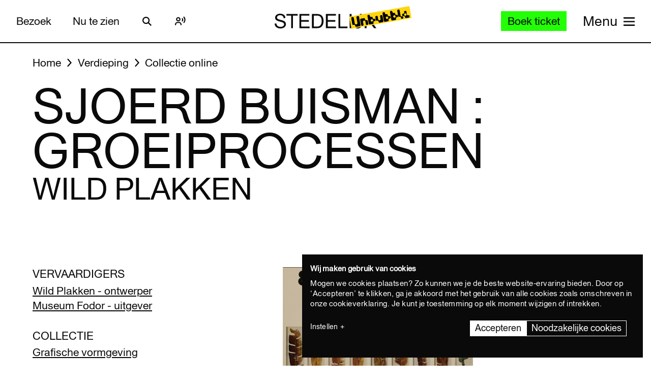

--- FILE ---
content_type: text/html; charset=UTF-8
request_url: https://www.stedelijk.nl/nl/collectie/33694-wild-plakken-sjoerd-buisman-:-groeiprocessen?page=6
body_size: 13129
content:
<!doctype html>
<html class="no-js" lang="nl"
        >
    <head>
        <meta charset="utf-8">

        <link rel="preload" href="https://www.stedelijk.nl/themes/stedelijk/assets/dist/fonts/union_regular.woff2" as="font" type="font/woff2" crossorigin>
        <link rel="preload" href="https://www.stedelijk.nl/themes/stedelijk/assets/dist/fonts/union_regular_italic.woff2" as="font" type="font/woff2" crossorigin>
        <link rel="preload" href="https://www.stedelijk.nl/themes/stedelijk/assets/dist/fonts/union_sma_ribbon.woff2" as="font" type="font/woff2" crossorigin>
        <link rel="preload" href="https://www.stedelijk.nl/themes/stedelijk/assets/dist/fonts/union_sma_ribbon_wb.woff2" as="font" type="font/woff2" crossorigin>

        <link rel="preload" href="https://www.stedelijk.nl/themes/stedelijk/assets/dist/scripts/main-f3d429f9da.js" as="script">

        <link rel="preconnect" href="https://consent.cookiebot.com">
                <link rel="preconnect" href="https://www.googletagmanager.com">
        <link rel="preconnect" href="https://www.google-analytics.com">
        
        <!--
         _________   ________   ________   _______-+-
        /\* ______\ /\* ____ \ /\* ____ \ /\* ____ \
        \ \ \_____/ \ \ \__/\ \\ \ \__/\ \\ \ \__/\ \
         \ \ \   ____\ \ \_\_\ \\ \ \_\_\ \\ \ \_\_\ \
          \ \ \ /\__ \\ \  __  _\\ \  __  _\\ \  __  _\
           \ \ \_/_/\ \\ \ \/\ \/_\ \ \/\ \/_\ \ \/\ \/_
            \ \________\\ \_\ \___\\ \_\ \___\\ \_\ \___\
             \/________/ \/_/\/___/ \/_/\/___/ \/_/\/___/

               By GRRR.nl
        -->

        <meta http-equiv="cleartype" content="on">
        <meta name="viewport" content="width=device-width, initial-scale=1">
        <meta name="author" content="Grrr.nl">
        <meta name="google-site-verification" content="mmlkq1oTmwqhCQBk4fCyIdYu5uEQ--hDYl8dvPeYDLk">
        <meta name="facebook-domain-verification" content="xmfnzy6n8sik1tmucm1iem3muhe96a">

         <title>Sjoerd Buisman : groeiprocessen - Wild Plakken </title>
<meta  name="title" content="Sjoerd Buisman : groeiprocessen - Wild Plakken" />
<meta name="robots" content="all">
<meta  property="og:title" content="Sjoerd Buisman : groeiprocessen - Wild Plakken" />
<meta  property="og:url" content="https://www.stedelijk.nl/nl/collectie/33694-wild-plakken-sjoerd-buisman-:-groeiprocessen" />
        <link rel="canonical" href="https://www.stedelijk.nl/nl/collectie/33694-wild-plakken-sjoerd-buisman-:-groeiprocessen" />
        <link rel="alternate" hreflang="nl" href="https://www.stedelijk.nl/nl/collectie/33694-wild-plakken-sjoerd-buisman-:-groeiprocessen"  >
    <link rel="alternate" hreflang="en" href="https://www.stedelijk.nl/en/collection/33694-wild-plakken-sjoerd-buisman-:-groeiprocessen"  >

        <link href="https://www.stedelijk.nl/themes/stedelijk/assets/dist/styles/base-f8cb2a583b.css" rel="stylesheet">
        <link href="https://www.stedelijk.nl/themes/stedelijk/assets/dist/styles/print-558989fd20.css" rel="stylesheet" media="print">

        
        <script>
                        !function(e,t,n,r){var o=[],s={_version:"3.11.8",_config:{classPrefix:"",enableClasses:!0,enableJSClass:!0,usePrefixes:!0},_q:[],on:function(e,t){var n=this;setTimeout((function(){t(n[e])}),0)},addTest:function(e,t,n){o.push({name:e,fn:t,options:n})},addAsyncTest:function(e){o.push({name:null,fn:e})}},i=function(){};i.prototype=s,i=new i;var a=[];function l(e,t){return typeof e===t}var u,f,c=n.documentElement,p="svg"===c.nodeName.toLowerCase();function d(e){var t=c.className,n=i._config.classPrefix||"";if(p&&(t=t.baseVal),i._config.enableJSClass){var r=new RegExp("(^|\\s)"+n+"no-js(\\s|$)");t=t.replace(r,"$1"+n+"js$2")}i._config.enableClasses&&(e.length>0&&(t+=" "+n+e.join(" "+n)),p?c.className.baseVal=t:c.className=t)}function m(e,t){if("object"==typeof e)for(var n in e)u(e,n)&&m(n,e[n]);else{var r=(e=e.toLowerCase()).split("."),o=i[r[0]];if(2===r.length&&(o=o[r[1]]),void 0!==o)return i;t="function"==typeof t?t():t,1===r.length?i[r[0]]=t:(!i[r[0]]||i[r[0]]instanceof Boolean||(i[r[0]]=new Boolean(i[r[0]])),i[r[0]][r[1]]=t),d([(t&&!1!==t?"":"no-")+r.join("-")]),i._trigger(e,t)}return i}u=l(f={}.hasOwnProperty,"undefined")||l(f.call,"undefined")?function(e,t){return t in e&&l(e.constructor.prototype[t],"undefined")}:function(e,t){return f.call(e,t)},s._l={},s.on=function(e,t){this._l[e]||(this._l[e]=[]),this._l[e].push(t),i.hasOwnProperty(e)&&setTimeout((function(){i._trigger(e,i[e])}),0)},s._trigger=function(e,t){if(this._l[e]){var n=this._l[e];setTimeout((function(){var e;for(e=0;e<n.length;e++)(0,n[e])(t)}),0),delete this._l[e]}},i._q.push((function(){s.addTest=m})),i.addTest("picture","HTMLPictureElement"in t),i.addTest("svg",!!n.createElementNS&&!!n.createElementNS("http://www.w3.org/2000/svg","svg").createSVGRect);var v="Moz O ms Webkit",h=s._config.usePrefixes?v.split(" "):[];function g(){return"function"!=typeof n.createElement?n.createElement(arguments[0]):p?n.createElementNS.call(n,"http://www.w3.org/2000/svg",arguments[0]):n.createElement.apply(n,arguments)}s._cssomPrefixes=h;var y={elem:g("modernizr")};i._q.push((function(){delete y.elem}));var w={style:y.elem.style};function C(e,t,r,o){var s,i,a,l,u="modernizr",f=g("div"),d=function(){var e=n.body;return e||((e=g(p?"svg":"body")).fake=!0),e}();if(parseInt(r,10))for(;r--;)(a=g("div")).id=o?o[r]:u+(r+1),f.appendChild(a);return(s=g("style")).type="text/css",s.id="s"+u,(d.fake?d:f).appendChild(s),d.appendChild(f),s.styleSheet?s.styleSheet.cssText=e:s.appendChild(n.createTextNode(e)),f.id=u,d.fake&&(d.style.background="",d.style.overflow="hidden",l=c.style.overflow,c.style.overflow="hidden",c.appendChild(d)),i=t(f,e),d.fake&&d.parentNode?(d.parentNode.removeChild(d),c.style.overflow=l,c.offsetHeight):f.parentNode.removeChild(f),!!i}function S(e){return e.replace(/([A-Z])/g,(function(e,t){return"-"+t.toLowerCase()})).replace(/^ms-/,"-ms-")}function _(e,n){var o=e.length;if("CSS"in t&&"supports"in t.CSS){for(;o--;)if(t.CSS.supports(S(e[o]),n))return!0;return!1}if("CSSSupportsRule"in t){for(var s=[];o--;)s.push("("+S(e[o])+":"+n+")");return C("@supports ("+(s=s.join(" or "))+") { #modernizr { position: absolute; } }",(function(e){return"absolute"===function(e,n,r){var o;if("getComputedStyle"in t){o=getComputedStyle.call(t,e,n);var s=t.console;null!==o?r&&(o=o.getPropertyValue(r)):s&&s[s.error?"error":"log"].call(s,"getComputedStyle returning null, its possible modernizr test results are inaccurate")}else o=!n&&e.currentStyle&&e.currentStyle[r];return o}(e,null,"position")}))}return r}i._q.unshift((function(){delete w.style}));var x=s._config.usePrefixes?v.toLowerCase().split(" "):[];function T(e,t){return function(){return e.apply(t,arguments)}}function b(e,t,n,o,s){var i=e.charAt(0).toUpperCase()+e.slice(1),a=(e+" "+h.join(i+" ")+i).split(" ");return l(t,"string")||l(t,"undefined")?function(e,t,n,o){if(o=!l(o,"undefined")&&o,!l(n,"undefined")){var s=_(e,n);if(!l(s,"undefined"))return s}for(var i,a,u,f,c,p=["modernizr","tspan","samp"];!w.style&&p.length;)i=!0,w.modElem=g(p.shift()),w.style=w.modElem.style;function d(){i&&(delete w.style,delete w.modElem)}for(u=e.length,a=0;a<u;a++)if(f=e[a],c=w.style[f],~(""+f).indexOf("-")&&(f=f.replace(/([a-z])-([a-z])/g,(function(e,t,n){return t+n.toUpperCase()})).replace(/^-/,"")),w.style[f]!==r){if(o||l(n,"undefined"))return d(),"pfx"!==t||f;try{w.style[f]=n}catch(e){}if(w.style[f]!==c)return d(),"pfx"!==t||f}return d(),!1}(a,t,o,s):function(e,t,n){var r;for(var o in e)if(e[o]in t)return!1===n?e[o]:l(r=t[e[o]],"function")?T(r,n||t):r;return!1}(a=(e+" "+x.join(i+" ")+i).split(" "),t,n)}function P(e,t,n){return b(e,r,r,t,n)}s._domPrefixes=x,s.testAllProps=b,s.testAllProps=P,i.addTest("flexbox",P("flexBasis","1px",!0)),i.addTest("cssanimations",P("animationName","a",!0)),i.addTest("csspointerevents",(function(){var e=g("a").style;return e.cssText="pointer-events:auto","auto"===e.pointerEvents}));var E="CSS"in t&&"supports"in t.CSS,N="supportsCSS"in t;i.addTest("supports",E||N),i.addTest("csstransforms3d",(function(){return!!P("perspective","1px",!0)})),function(){var e,t,n,r,s,u;for(var f in o)if(o.hasOwnProperty(f)){if(e=[],(t=o[f]).name&&(e.push(t.name.toLowerCase()),t.options&&t.options.aliases&&t.options.aliases.length))for(n=0;n<t.options.aliases.length;n++)e.push(t.options.aliases[n].toLowerCase());for(r=l(t.fn,"function")?t.fn():t.fn,s=0;s<e.length;s++)1===(u=e[s].split(".")).length?i[u[0]]=r:(i[u[0]]&&(!i[u[0]]||i[u[0]]instanceof Boolean)||(i[u[0]]=new Boolean(i[u[0]])),i[u[0]][u[1]]=r),a.push((r?"":"no-")+u.join("-"))}}(),d(a),delete s.addTest,delete s.addAsyncTest;for(var j=0;j<i._q.length;j++)i._q[j]();e.Modernizr=i}(window,window,document);

                        Modernizr.addTest('toucheventsfixed', function() {
                if (('ontouchstart' in window) || window.DocumentTouch && document instanceof DocumentTouch) {
                    return true;
                }
            });

                        !function(e){var t=function(t,o,n){"use strict";var r,a=e.document.getElementsByTagName("script")[0],c=e.document.createElement("script");return"boolean"==typeof o&&(r=n,n=o,o=r),c.src=t,c.async=!n,a.parentNode.insertBefore(c,a),o&&"function"==typeof o&&(c.onload=o),c};"undefined"!=typeof module?module.exports=t:e.loadJS=t}("undefined"!=typeof global?global:this);

                        window.momentMock = window.moment || {};

            var cutsMustard = 'querySelector' in document && 'addEventListener' in window;
            var cutsEdge = 'Symbol' in window && 'WeakMap' in window;
            if (cutsMustard && cutsEdge) {
                loadJS("https://www.stedelijk.nl/themes/stedelijk/assets/dist/scripts/main-f3d429f9da.js");
            } else if (cutsMustard) {
                loadJS("https://www.stedelijk.nl/themes/stedelijk/assets/dist/scripts/vendor/babel-polyfill-1b4f7482eb.js", function() {
                    loadJS("https://www.stedelijk.nl/themes/stedelijk/assets/dist/scripts/main-f3d429f9da.js");
                });
            } else {
                // If the browser does support JS, but does not cut the mustard, put back to .no-js class
                // This is a horrible solution, but Modernizr does not respect the `enableJSClass: false` option...
                var reJS = new RegExp('(^|\\s)js(\\s|$)');
                document.documentElement.className = document.documentElement.className.replace(reJS, '$1no-js$2');
            }

            // Polyfill <picture> when needed
            if (!Modernizr.picture) {
                document.createElement("picture");
                loadJS("https://www.stedelijk.nl/themes/stedelijk/assets/dist/scripts/vendor/picturefill-8794e48372.js");
            }

            // Polyfill svg `use` with external source
            function svgSupportsExternalSource() {
                var newerIEUA = /\bTrident\/[567]\b|\bMSIE (?:9|10)\.0\b/, webkitUA = /\bAppleWebKit\/(\d+)\b/, olderEdgeUA = /\bEdge\/12\.(\d+)\b/;
                return newerIEUA.test(navigator.userAgent) || (navigator.userAgent.match(olderEdgeUA) || [])[1] < 10547 || (navigator.userAgent.match(webkitUA) || [])[1] < 537 ? false : true;
            }

            if (!svgSupportsExternalSource()) {
                loadJS("https://www.stedelijk.nl/themes/stedelijk/assets/dist/scripts/vendor/svg4everybody-9617cbb9ff.js", function() {
                    svg4everybody();
                });
            }

            var SITE_LANGUAGE = 'nl';
        </script>

        <!-- Enviso script & settings -->
        <script src="https://widget.enviso.io/loader.js"></script>
        <script>
            // Load Enviso webcomponents scripts, this needs to be done before webcomponents are rendered. Therefor this needs to be in the head instead of in main.js
            window.enviso.load(["https://widget.enviso.io/build-ts/components/tickets/enviso-ticket-widget-element.js"]);
            window.enviso.load(["https://widget.enviso.io/build-ts/components/common/enviso-style-element.js"]);

            // CURRENTLY UNUSED
            // window.enviso.load(["https://widget.enviso.io/build-ts/components/basket/enviso-basket-flow-element.js"]);

            enviso.settings.apiKey='NTNdsRFs+EyOWAp6rkPxFQ==';
            enviso.settings.salesPointId='201';
            enviso.settings.offerId='13811';
            enviso.settings.testPayment='';
            enviso.settings.donationId='31909';
            enviso.settings.language=SITE_LANGUAGE;
        </script>

                    <script>
    !function(e){var n;if("function"==typeof define&&define.amd&&(define(e),n=!0),"object"==typeof exports&&(module.exports=e(),n=!0),!n){var t=window.Cookies,o=window.Cookies=e();o.noConflict=function(){return window.Cookies=t,o}}}((function(){function e(){for(var e=0,n={};e<arguments.length;e++){var t=arguments[e];for(var o in t)n[o]=t[o]}return n}function n(e){return e.replace(/(%[0-9A-Z]{2})+/g,decodeURIComponent)}return function t(o){function r(){}function i(n,t,i){if("undefined"!=typeof document){"number"==typeof(i=e({path:"/"},r.defaults,i)).expires&&(i.expires=new Date(1*new Date+864e5*i.expires)),i.expires=i.expires?i.expires.toUTCString():"";try{var c=JSON.stringify(t);/^[\{\[]/.test(c)&&(t=c)}catch(e){}t=o.write?o.write(t,n):encodeURIComponent(String(t)).replace(/%(23|24|26|2B|3A|3C|3E|3D|2F|3F|40|5B|5D|5E|60|7B|7D|7C)/g,decodeURIComponent),n=encodeURIComponent(String(n)).replace(/%(23|24|26|2B|5E|60|7C)/g,decodeURIComponent).replace(/[\(\)]/g,escape);var f="";for(var u in i)i[u]&&(f+="; "+u,!0!==i[u]&&(f+="="+i[u].split(";")[0]));return document.cookie=n+"="+t+f}}function c(e,t){if("undefined"!=typeof document){for(var r={},i=document.cookie?document.cookie.split("; "):[],c=0;c<i.length;c++){var f=i[c].split("="),u=f.slice(1).join("=");t||'"'!==u.charAt(0)||(u=u.slice(1,-1));try{var a=n(f[0]);if(u=(o.read||o)(u,a)||n(u),t)try{u=JSON.parse(u)}catch(e){}if(r[a]=u,e===a)break}catch(e){}}return e?r[e]:r}}return r.set=i,r.get=function(e){return c(e,!1)},r.getJSON=function(e){return c(e,!0)},r.remove=function(n,t){i(n,"",e(t,{expires:-1}))},r.defaults={},r.withConverter=t,r}((function(){}))}));
</script>

<style>
    html {
        transition: opacity 0.15s;
    }
    .async-hide {
        opacity: 0 !important;
        transition-duration: 0s !important;
    }
</style>
<script>
    // Set anti-flicker timeout.
    var timeout = 500;

    // Get Cookiebot cookie, and see if `statistics` is given consent.
    var consentCookie = Cookies.get('CookieConsent') || '';
    var consentPreferences = consentCookie.substring(1, consentCookie.length - 1).split(',');
    var statisticsAllowed = consentPreferences.some(function(entry) {
        var keyVal = entry.split(':');
        return keyVal[0] === 'statistics' && keyVal[1] === 'true';
    });

    // Show anti-flicker script.
    if (statisticsAllowed) {
        (function(a,s,y,n,c,h,i,d,e){s.className+=' '+y;h.start=1*new Date;
        h.end=i=function(){s.className=s.className.replace(RegExp(' ?'+y),'')};
        (a[n]=a[n]||[]).hide=h;setTimeout(function(){i();h.end=null},c);h.timeout=c;
        })(window,document.documentElement,'async-hide','dataLayer',timeout,
        {'GTM-T3CQBGB':true});
    }
</script>        
        <!-- ReadSpeaker -->
        <script src="//cdn1.readspeaker.com/script/12485/webReader/webReader.js?pids=wr" type="text/javascript" id="rs_req_Init"></script>
    </head>
    <body
        class=" 
        "
        data-enhancer="trackButtons"

                >
        
                    <!-- Prefill dataLayer -->
<script>
    window.dataLayer = window.dataLayer || [];
    </script>
<!-- Google Tag Manager -->
<noscript>
    <iframe src="https://www.googletagmanager.com/ns.html?id=GTM-P923Z6C" height="0" width="0" style="display:none;visibility:hidden"></iframe>
</noscript>
<script>
    (function(w,d,s,l,i){w[l]=w[l]||[];w[l].push({'gtm.start':new Date().getTime(),event:'gtm.js'});var f=d.getElementsByTagName(s)[0],j=d.createElement(s),dl=l!='dataLayer'?'&l='+l:'';j.async=true;j.src='https://www.googletagmanager.com/gtm.js?id='+i+dl;f.parentNode.insertBefore(j,f);})(window,document,'script','dataLayer','GTM-P923Z6C');
</script>
<!-- End Google Tag Manager -->                            <header class="site-header" role="banner">
    <div class="site-header__inner">
            
    <a
        href="#content"
        class="button button--secondary skiplink "
                ><!--
        --><span>Ga direct naar de inhoud</span><!--
        --></a>
            
    <a
        href="#languages"
        class="button button--secondary skiplink "
                ><!--
        --><span>Ga direct naar de taalinstellingen</span><!--
        --></a>
            
    <a
        href="#menu"
        class="button button--secondary skiplink "
                ><!--
        --><span>Ga direct naar het menu</span><!--
        --></a>

        <div class="site-header__navigation">
                            <div class="site-header__navigation-section">
                    <ul class="header-menu">
            <li>
                
    <a
        href="/nl/bezoeken"
        class="button button header-menu__link "
                ><!--
        --><span>Bezoek</span><!--
        --></a>
        </li>
            <li>
                
    <a
        href="/nl/nu-te-zien"
        class="button button header-menu__link "
                ><!--
        --><span>Nu te zien</span><!--
        --></a>
        </li>
    </ul>

                    <a href="#search-overlay" class="site-header__icon-link">
                        <span class="sr-only">Zoeken</span>
                        <svg  role="presentation" aria-hidden="true" focusable="false"> <use xlink:href="https://www.stedelijk.nl/themes/stedelijk/assets/dist/images/icons-b53566d411.svg#icon--search"></use> </svg>
                    </a>

                    <div class="site-header__icon-link">
                        <div class="readspeaker">
    <button 
        class="readspeaker__toggle" 
        data-handler="accessibleCollapser"
        data-target-class="readspeaker__button-container--is-expanded"
        data-target=".js-readspeaker-button-container"
        aria-expanded="false"
        type="button"
    >
        <svg  role="presentation" aria-hidden="true" focusable="false"> <use xlink:href="https://www.stedelijk.nl/themes/stedelijk/assets/dist/images/icons-b53566d411.svg#readspeaker-icon"></use> </svg>
        <span class="sr-only">ReadSpeaker</span>
    </button>
    <div class="readspeaker__button-container js-readspeaker-button-container">
        
<div class="readspeaker-button">
    <div id="readspeaker_button1" class="rs_skip rsbtn rs_preserve">
        <a rel="nofollow" class="rsbtn_play" accesskey="L" title="Laat de tekst voorlezen met ReadSpeaker webReader" href="//app-eu.readspeaker.com/cgi-bin/rsent?customerid=12485&amp;lang=nl_nl&amp;readid=main&amp;url=https%3A%2F%2Fwww.stedelijk.nl%2Fnl%2Fcollectie%2F33694-wild-plakken-sjoerd-buisman-%3A-groeiprocessen">
            <span class="rsbtn_left rsimg rspart"><span class="rsbtn_text"><span>Lees voor</span></span></span>
            <span class="rsbtn_right rsimg rsplay rspart"></span>
        </a>
    </div>
</div>    </div>
</div>                    </div> 

                                        
                    
                                        
                </div>
            
            <div class="site-header__nav-logo-container" data-show-logo="">
                <a href="/nl" class="site-header__home-link">
                    <svg class="site-header__stedelijk-header-logo" role="presentation" aria-hidden="true" focusable="false"> <use xlink:href="https://www.stedelijk.nl/themes/stedelijk/assets/dist/images/icons-b53566d411.svg#stedelijk-brand-title"></use> </svg>
                </a>
                <a href="#unbubble" class="site-header__nav-unbubble-overlay-button">
                    <span class="site-header__nav-unbubble-banner">
                        <svg class="site-header__unbubble-campaign-title" role="presentation" aria-hidden="true" focusable="false"> <use xlink:href="https://www.stedelijk.nl/themes/stedelijk/assets/dist/images/icons-b53566d411.svg#stedelijk-unbubble-campaign-title"></use> </svg>
                    </span>
                </a>
            </div>

                            <div class="site-header__navigation-section">
                                            <div class="ticket-button-container js-ticket-button">
                                                        
    <a
        href="https://www.stedelijk.nl/nl/tickets"
        class="button button--primary button--small ticket-button  "
                data-handler="gtmEventHandler" data-ignore-general-button-tracking="1" data-event-type="event" data-event-cat="Header Ticket Button" data-event-action="Boek ticket (from https://www.stedelijk.nl/nl/collectie/33694-wild-plakken-sjoerd-buisman-:-groeiprocessen)" data-event-label="https://www.stedelijk.nl/nl/tickets"><!--
        --><span>Boek ticket</span><!--
        --></a>
                        </div>
                    
                                        <a href="#menu" class="site-header__nav-button " aria-label="Site navigation menu">
                        <span class="site-header__nav-label"> Menu</span>
                        <span class="site-header__nav-icon" aria-hidden="true">
                            <svg  role="presentation" aria-hidden="true" focusable="false"> <use xlink:href="https://www.stedelijk.nl/themes/stedelijk/assets/dist/images/icons-b53566d411.svg#menu-icon"></use> </svg>
                        </span>
                    </a>
                </div>
                    </div>
    </div>

        <div
    class="overlay overlay--image overlay--with-scroll" id="unbubble"
    data-enhancer="unbubbleOverlay,overlay"
    data-active-hash="#unbubble"
    data-return-hash="#content">
    <a
        href="#content"
        class="overlay__close"
        aria-label="Sluit overlay">
        <svg  role="presentation" aria-hidden="true" focusable="false"> <use xlink:href="https://www.stedelijk.nl/themes/stedelijk/assets/dist/images/icons-b53566d411.svg#close"></use> </svg>
    </a>
    <div class="unbubble-overlay__content">
        <div class="grid">
            <div class="grid__item--12">
                <figure class="unbubble-overlay__video-wrapper">
                                        <div class="video-embed video-embed--full-width">
    <div class="video-embed__cookie-consent cookieconsent-optout-marketing">
        <div class="video-embed__cookie-consent-inner">
            <p><button class="button button--link button--inverted" data-handler="cookiebotRenew">Accepteer marketing cookies</button> om deze video te bekijken.</p>
        </div>
    </div>

            <a
            class="video-embed__link js-video-embed"
            href="https://player.vimeo.com/video/932403722"
            aria-label="Speel de video af"
            data-video-id="932403722"
            data-video-url="https://player.vimeo.com/video/932403722"
            data-video-type="vimeo"
            data-handler="playVideo">
            <div class="video-embed__object" >
                <span class="video-embed__button">
                    <svg  role="presentation" aria-hidden="true" focusable="false"> <use xlink:href="https://www.stedelijk.nl/themes/stedelijk/assets/dist/images/icons-b53566d411.svg#play"></use> </svg>
                </span>
                                        

    
            <img
                src="https://s3-eu-west-1.amazonaws.com/production-static-stedelijk/images/grrr/scaled/1024/homepage-thumbnail-nobutton-1.png"
        srcset="
                        https://s3-eu-west-1.amazonaws.com/production-static-stedelijk/images/grrr/scaled/x-small/homepage-thumbnail-nobutton-1.png 1w,                        https://s3-eu-west-1.amazonaws.com/production-static-stedelijk/images/grrr/scaled/320/homepage-thumbnail-nobutton-1.png 300w,                        https://s3-eu-west-1.amazonaws.com/production-static-stedelijk/images/grrr/scaled/768/homepage-thumbnail-nobutton-1.png 700w,                        https://s3-eu-west-1.amazonaws.com/production-static-stedelijk/images/grrr/scaled/1024/homepage-thumbnail-nobutton-1.png 1000w,                        https://s3-eu-west-1.amazonaws.com/production-static-stedelijk/images/grrr/scaled/1440/homepage-thumbnail-nobutton-1.png 1280w            "
                alt=""
        class="image
            image
            video-embed__thumb
            "
            >
    
                            </div>
        </a>
    </div>                    <figcaption class="unbubble-overlay__video-caption">
                        Stedelijk Museum Amsterdam unbubble
                    </figcaption>
                </figure>
            </div>
        </div>
            
    <a
        href="/nl/unbubble"
        class="button button--secondary unbubble-overlay__call-to-action "
                ><!--
        --><span>Meer over unbubble</span><!--
        --></a>
    </div>
    <a href="#content" class="overlay__background" aria-label="Sluit overlay"></a>
</div></header>        
        <div
            class="wrapper "
            id="content">

            <main role="main" id="main">
                                                






<nav
    class="breadcrumbs grid grid--no-vpadding"
    aria-label="Kruimelpad">
    <div class="grid__item--12">
        <ol class="breadcrumbs__list">
                        <li class="breadcrumbs__item">
                <a href="/nl" class="breadcrumbs__link"><span>Home</span></a>
            </li>
                        <li class="breadcrumbs__item">
                <a href="/nl/verdieping" class="breadcrumbs__link"><span>Verdieping</span></a>
            </li>
                        <li class="breadcrumbs__item">
                <a href="/nl/verdieping/collectie-online" class="breadcrumbs__link"><span>Collectie online</span></a>
            </li>
                    </ol>
    </div>
</nav>

<header
    role="banner"
    class="page-header
    page-header--with-title
    "
    style=""
    >
    <div class="grid 
                    ">
        <div class="grid__item--12">
            
            <h1 class="page-header__title ">
                                    Sjoerd Buisman : groeiprocessen
                            </h1>

                            <h2 class="page-header__subtitle">Wild Plakken</h2>
                    </div>
    </div>
</header>
    <div class="grid">
        <div class="grid__item--5">
                                </div>
    </div>

<div class="two-column-image-text grid">
    <div class="grid__item--5">
                <h3>Vervaardigers</h3>
        <ul class="work__list">
                    <li><a href="https://www.stedelijk.nl/nl/collectie/maker/43030-wild-plakken">
                Wild Plakken - ontwerper             </a></li>
                    <li><a href="https://www.stedelijk.nl/nl/collectie/maker/49900-museum-fodor">
                Museum Fodor - uitgever             </a></li>
                </ul>
        
                
        <h3>Collectie</h3>
        <p>
            <a href="/nl/verdieping/collectie-online?subcollection=Grafische%20Vormgeving">
                Grafische vormgeving
            </a>
        </p>

                <h3>Datum vervaardiging</h3>
        <p>1979-1979</p>
        
                <h3>Bibliotheek</h3>
        <p>
            <a href="http://library.stedelijk.nl/search/detail?fieldname=Field_Priref&database=fullCatalogue&value=55151" target="_blank" rel="noopener noreferrer">
                Klik hier om 1 aan dit werk gerelateerde documenttitels te zien
            </a>
        </p>
        
                        <h3>Afmetingen</h3>
        <p>24.9 x 20.9cm.</p>
        
        
                <h3>Objectnummer</h3>
        <p>KNA 12392</p>
            </div>

        <figure class="grid__item--7">
              

    
            <img
                src="https://s3-eu-west-1.amazonaws.com/production-static-stedelijk/images/adlib/grafische-vormgeving/kna-12392.jpg"

                alt=""
        class="image
            image--large
            
                            image--noscale
            "
            >
    
            </figure>
    </div>


<aside class="info-block"
    style="">
    <div class="grid
    ">
        <div class="grid__item--12">
            <div class="info-block__article">
                <h3>Meer informatie?</h3><p>Vragen of opmerkingen? Mail naar info@stedelijk.nl of kom langs in de bibliotheek van het Stedelijk Museum.</p><a class="button button--secondary" href=mailto:info@stedelijk.nl>Stuur mail</a>
            </div>
        </div>
    </div>
</aside>

<div class="grid">
    <div class="grid__item--5">
        
        <p>
            <a href="/nl/auteursrechten">
                Lees informatie over de auteursrechten van dit kunstwerk
            </a>
        </p>
    </div>
</div>
    <div class="bar-group">
        <h2 class="bar-group__title">Meer werk van deze maker</h2>
        <ul>
                <li>
            <a
    href="https://www.stedelijk.nl/nl/collectie/33860-wild-plakken-fodor-tweemaandelijks-tijdschrift-voor-beeldende-kunst-in-amsterdam-3e-jaargang-nummer-11-december-1984."
    class="bar bar--medium"
    aria-label="FODOR tweemaandelijks tijdschrift voor beeldende kunst in Amsterdam  3e jaargang nummer 11 - december 1984."
    data-enhancer="bar">
    <article class="bar__inner js-bar-inner">
        <div>
                                    <header class="bar__header">
                <h3 class="bar__title">
                                            

    
            <img
                src="https://s3-eu-west-1.amazonaws.com/production-static-stedelijk/images/adlib/grafische-vormgeving/scaled/x-small/kna-12517.jpg"

                alt=""
        class="image
            image
            bar__image
            "
            role="presentation">
    
                                        <span class="bar__title-part">
                        FODOR tweemaandelijks tijdschrift voor beeldende kunst in Amsterdam  3e jaargang nummer 11 - december 1984.
                    </span>
                    <span aria-hidden="true" class="bar__arrow"></span>
                                        <span class="bar__title-part">Wild Plakken</span>
                                    </h3>
            </header>
            <footer class="bar__footer">
                                <h4>Grafische vormgeving</h4>
                                                <p>1984</p>
                            </footer>
        </div>
    </article>
    <div class="bar__hotspot js-bar-hotspot" data-type="left"></div>
    <div class="bar__hotspot js-bar-hotspot" data-type="right"></div>
</a>        </li>
                <li>
            <a
    href="https://www.stedelijk.nl/nl/collectie/33864-wild-plakken-fodor-tweemaandelijks-tijdschrift-voor-beeldende-kunst-in-amsterdam-4e-jaargang-nummer-1-januarifebruari-1985"
    class="bar bar--medium"
    aria-label="FODOR tweemaandelijks tijdschrift voor beeldende kunst in Amsterdam  4e jaargang nummer 1 - januari/februari 1985"
    data-enhancer="bar">
    <article class="bar__inner js-bar-inner">
        <div>
                                    <header class="bar__header">
                <h3 class="bar__title">
                                            

    
            <img
                src="https://s3-eu-west-1.amazonaws.com/production-static-stedelijk/images/adlib/grafische-vormgeving/scaled/x-small/kna-12518.jpg"

                alt=""
        class="image
            image
            bar__image
            "
            role="presentation">
    
                                        <span class="bar__title-part">
                        FODOR tweemaandelijks tijdschrift voor beeldende kunst in Amsterdam  4e jaargang nummer 1 - januari/februari 1985
                    </span>
                    <span aria-hidden="true" class="bar__arrow"></span>
                                        <span class="bar__title-part">Wild Plakken</span>
                                    </h3>
            </header>
            <footer class="bar__footer">
                                <h4>Grafische vormgeving</h4>
                                                <p>1985</p>
                            </footer>
        </div>
    </article>
    <div class="bar__hotspot js-bar-hotspot" data-type="left"></div>
    <div class="bar__hotspot js-bar-hotspot" data-type="right"></div>
</a>        </li>
                <li>
            <a
    href="https://www.stedelijk.nl/nl/collectie/33867-wild-plakken-fodor-tweemaandelijks-tijdschrift-voor-beeldende-kunst-in-amsterdam-4e-jaargang-nummer-2-maartapril-1985"
    class="bar bar--medium"
    aria-label="FODOR tweemaandelijks tijdschrift voor beeldende kunst in Amsterdam  4e jaargang nummer 2 - maart/april 1985"
    data-enhancer="bar">
    <article class="bar__inner js-bar-inner">
        <div>
                                    <header class="bar__header">
                <h3 class="bar__title">
                                            

    
            <img
                src="https://s3-eu-west-1.amazonaws.com/production-static-stedelijk/images/adlib/grafische-vormgeving/scaled/x-small/kna-12519.jpg"

                alt=""
        class="image
            image
            bar__image
            "
            role="presentation">
    
                                        <span class="bar__title-part">
                        FODOR tweemaandelijks tijdschrift voor beeldende kunst in Amsterdam  4e jaargang nummer 2 - maart/april 1985
                    </span>
                    <span aria-hidden="true" class="bar__arrow"></span>
                                        <span class="bar__title-part">Wild Plakken</span>
                                    </h3>
            </header>
            <footer class="bar__footer">
                                <h4>Grafische vormgeving</h4>
                                                <p>1985</p>
                            </footer>
        </div>
    </article>
    <div class="bar__hotspot js-bar-hotspot" data-type="left"></div>
    <div class="bar__hotspot js-bar-hotspot" data-type="right"></div>
</a>        </li>
                <li>
            <a
    href="https://www.stedelijk.nl/nl/collectie/33868-wild-plakken-fodor-tweemaandelijks-tijdschrift-voor-beeldende-kunst-in-amsterdam-4e-jaargang-nummer-3-meijuni-1985."
    class="bar bar--medium"
    aria-label="FODOR tweemaandelijks tijdschrift voor beeldende kunst in Amsterdam  4e jaargang nummer 3 - mei/juni 1985."
    data-enhancer="bar">
    <article class="bar__inner js-bar-inner">
        <div>
                                    <header class="bar__header">
                <h3 class="bar__title">
                                            

    
            <img
                src="https://s3-eu-west-1.amazonaws.com/production-static-stedelijk/images/adlib/grafische-vormgeving/scaled/x-small/kna-12520.jpg"

                alt=""
        class="image
            image
            bar__image
            "
            role="presentation">
    
                                        <span class="bar__title-part">
                        FODOR tweemaandelijks tijdschrift voor beeldende kunst in Amsterdam  4e jaargang nummer 3 - mei/juni 1985.
                    </span>
                    <span aria-hidden="true" class="bar__arrow"></span>
                                        <span class="bar__title-part">Wild Plakken</span>
                                    </h3>
            </header>
            <footer class="bar__footer">
                                <h4>Grafische vormgeving</h4>
                                                <p>1985</p>
                            </footer>
        </div>
    </article>
    <div class="bar__hotspot js-bar-hotspot" data-type="left"></div>
    <div class="bar__hotspot js-bar-hotspot" data-type="right"></div>
</a>        </li>
                <li>
            <a
    href="https://www.stedelijk.nl/nl/collectie/33870-wild-plakken-fodor-tweemaandelijks-tijdschrift-voor-beeldende-kunst-in-amsterdam-4e-jaargang-nummer-4-juliaugustus-1985"
    class="bar bar--medium"
    aria-label="FODOR tweemaandelijks tijdschrift voor beeldende kunst in Amsterdam  4e jaargang nummer 4 - juli/augustus 1985"
    data-enhancer="bar">
    <article class="bar__inner js-bar-inner">
        <div>
                                    <header class="bar__header">
                <h3 class="bar__title">
                                            

    
            <img
                src="https://s3-eu-west-1.amazonaws.com/production-static-stedelijk/images/adlib/grafische-vormgeving/scaled/x-small/kna-12522.jpg"

                alt=""
        class="image
            image
            bar__image
            "
            role="presentation">
    
                                        <span class="bar__title-part">
                        FODOR tweemaandelijks tijdschrift voor beeldende kunst in Amsterdam  4e jaargang nummer 4 - juli/augustus 1985
                    </span>
                    <span aria-hidden="true" class="bar__arrow"></span>
                                        <span class="bar__title-part">Wild Plakken</span>
                                    </h3>
            </header>
            <footer class="bar__footer">
                                <h4>Grafische vormgeving</h4>
                                                <p>1985</p>
                            </footer>
        </div>
    </article>
    <div class="bar__hotspot js-bar-hotspot" data-type="left"></div>
    <div class="bar__hotspot js-bar-hotspot" data-type="right"></div>
</a>        </li>
                <li>
            <a
    href="https://www.stedelijk.nl/nl/collectie/33872-wild-plakken-fodor-tweemaandelijks-tijdschrift-voor-beeldende-kunst-in-amsterdam-4e-jaargang-nummer-5-septemberoktober-1985."
    class="bar bar--medium"
    aria-label="FODOR tweemaandelijks tijdschrift voor beeldende kunst in Amsterdam  4e jaargang nummer 5 - september/oktober 1985."
    data-enhancer="bar">
    <article class="bar__inner js-bar-inner">
        <div>
                                    <header class="bar__header">
                <h3 class="bar__title">
                                            

    
            <img
                src="https://s3-eu-west-1.amazonaws.com/production-static-stedelijk/images/adlib/grafische-vormgeving/scaled/x-small/kna-12523.jpg"

                alt=""
        class="image
            image
            bar__image
            "
            role="presentation">
    
                                        <span class="bar__title-part">
                        FODOR tweemaandelijks tijdschrift voor beeldende kunst in Amsterdam  4e jaargang nummer 5 - september/oktober 1985.
                    </span>
                    <span aria-hidden="true" class="bar__arrow"></span>
                                        <span class="bar__title-part">Wild Plakken</span>
                                    </h3>
            </header>
            <footer class="bar__footer">
                                <h4>Grafische vormgeving</h4>
                                                <p>1985</p>
                            </footer>
        </div>
    </article>
    <div class="bar__hotspot js-bar-hotspot" data-type="left"></div>
    <div class="bar__hotspot js-bar-hotspot" data-type="right"></div>
</a>        </li>
                <li>
            <a
    href="https://www.stedelijk.nl/nl/collectie/33873-wild-plakken-fodor-tweemaandelijks-tijdschrift-voor-beeldende-kunst-in-amsterdam-4e-jaargang-nummer-6-novemberdecember-1985."
    class="bar bar--medium"
    aria-label="FODOR tweemaandelijks tijdschrift voor beeldende kunst in Amsterdam  4e jaargang nummer 6 - november/december 1985."
    data-enhancer="bar">
    <article class="bar__inner js-bar-inner">
        <div>
                                    <header class="bar__header">
                <h3 class="bar__title">
                                            

    
            <img
                src="https://s3-eu-west-1.amazonaws.com/production-static-stedelijk/images/adlib/grafische-vormgeving/scaled/x-small/kna-12524.jpg"

                alt=""
        class="image
            image
            bar__image
            "
            role="presentation">
    
                                        <span class="bar__title-part">
                        FODOR tweemaandelijks tijdschrift voor beeldende kunst in Amsterdam  4e jaargang nummer 6 - november/december 1985.
                    </span>
                    <span aria-hidden="true" class="bar__arrow"></span>
                                        <span class="bar__title-part">Wild Plakken</span>
                                    </h3>
            </header>
            <footer class="bar__footer">
                                <h4>Grafische vormgeving</h4>
                                                <p>1985</p>
                            </footer>
        </div>
    </article>
    <div class="bar__hotspot js-bar-hotspot" data-type="left"></div>
    <div class="bar__hotspot js-bar-hotspot" data-type="right"></div>
</a>        </li>
                <li>
            <a
    href="https://www.stedelijk.nl/nl/collectie/33876-wild-plakken-paul-koeleman-fodor-tweemaandelijks-tijdschrift-voor-beeldende-kunst-in-amsterdam-5e-jaargang-nummer-2-maartapril-1986."
    class="bar bar--medium"
    aria-label="FODOR tweemaandelijks tijdschrift voor beeldende kunst in Amsterdam  5e jaargang nummer 2 - maart/april 1986."
    data-enhancer="bar">
    <article class="bar__inner js-bar-inner">
        <div>
                                    <header class="bar__header">
                <h3 class="bar__title">
                                        <span class="bar__title-part">
                        FODOR tweemaandelijks tijdschrift voor beeldende kunst in Amsterdam  5e jaargang nummer 2 - maart/april 1986.
                    </span>
                    <span aria-hidden="true" class="bar__arrow"></span>
                                        <span class="bar__title-part">Wild Plakken</span>
                                    </h3>
            </header>
            <footer class="bar__footer">
                                <h4>Grafische vormgeving</h4>
                                                <p>1986</p>
                            </footer>
        </div>
    </article>
    <div class="bar__hotspot js-bar-hotspot" data-type="left"></div>
    <div class="bar__hotspot js-bar-hotspot" data-type="right"></div>
</a>        </li>
                <li>
            <a
    href="https://www.stedelijk.nl/nl/collectie/33877-wild-plakken-fodor-tweemaandelijks-tijdschrift-voor-beeldende-kunst-in-amsterdam-5e-jaargang-nummer-3-meijuni-1986."
    class="bar bar--medium"
    aria-label="FODOR tweemaandelijks tijdschrift voor beeldende kunst in Amsterdam  5e jaargang nummer 3 - mei/juni 1986."
    data-enhancer="bar">
    <article class="bar__inner js-bar-inner">
        <div>
                                    <header class="bar__header">
                <h3 class="bar__title">
                                            

    
            <img
                src="https://s3-eu-west-1.amazonaws.com/production-static-stedelijk/images/adlib/grafische-vormgeving/scaled/x-small/kna-12528.jpg"

                alt=""
        class="image
            image
            bar__image
            "
            role="presentation">
    
                                        <span class="bar__title-part">
                        FODOR tweemaandelijks tijdschrift voor beeldende kunst in Amsterdam  5e jaargang nummer 3 - mei/juni 1986.
                    </span>
                    <span aria-hidden="true" class="bar__arrow"></span>
                                        <span class="bar__title-part">Wild Plakken</span>
                                    </h3>
            </header>
            <footer class="bar__footer">
                                <h4>Grafische vormgeving</h4>
                                                <p>1986</p>
                            </footer>
        </div>
    </article>
    <div class="bar__hotspot js-bar-hotspot" data-type="left"></div>
    <div class="bar__hotspot js-bar-hotspot" data-type="right"></div>
</a>        </li>
                <li>
            <a
    href="https://www.stedelijk.nl/nl/collectie/33878-wild-plakken-fodor-tweemaandelijks-tijdschrift-voor-beeldende-kunst-in-amsterdam-5e-jaargang-nummer-4-juliaugustus-1986."
    class="bar bar--medium"
    aria-label="FODOR tweemaandelijks tijdschrift voor beeldende kunst in Amsterdam  5e jaargang nummer 4 - juli/augustus 1986."
    data-enhancer="bar">
    <article class="bar__inner js-bar-inner">
        <div>
                                    <header class="bar__header">
                <h3 class="bar__title">
                                            

    
            <img
                src="https://s3-eu-west-1.amazonaws.com/production-static-stedelijk/images/adlib/grafische-vormgeving/scaled/x-small/kna-12529.jpg"

                alt=""
        class="image
            image
            bar__image
            "
            role="presentation">
    
                                        <span class="bar__title-part">
                        FODOR tweemaandelijks tijdschrift voor beeldende kunst in Amsterdam  5e jaargang nummer 4 - juli/augustus 1986.
                    </span>
                    <span aria-hidden="true" class="bar__arrow"></span>
                                        <span class="bar__title-part">Wild Plakken</span>
                                    </h3>
            </header>
            <footer class="bar__footer">
                                <h4>Grafische vormgeving</h4>
                                                <p>1986</p>
                            </footer>
        </div>
    </article>
    <div class="bar__hotspot js-bar-hotspot" data-type="left"></div>
    <div class="bar__hotspot js-bar-hotspot" data-type="right"></div>
</a>        </li>
                <li>
            <a
    href="https://www.stedelijk.nl/nl/collectie/33879-wild-plakken-fodor-tweemaandelijks-tijdschrift-voor-beeldende-kunst-in-amsterdam-5e-jaargang-nummer-5-en-6-septemberdecember-1986."
    class="bar bar--medium"
    aria-label="FODOR tweemaandelijks tijdschrift voor beeldende kunst in Amsterdam  5e jaargang nummer 5 en 6 - september/december 1986."
    data-enhancer="bar">
    <article class="bar__inner js-bar-inner">
        <div>
                                    <header class="bar__header">
                <h3 class="bar__title">
                                            

    
            <img
                src="https://s3-eu-west-1.amazonaws.com/production-static-stedelijk/images/adlib/grafische-vormgeving/scaled/x-small/kna-12530.jpg"

                alt=""
        class="image
            image
            bar__image
            "
            role="presentation">
    
                                        <span class="bar__title-part">
                        FODOR tweemaandelijks tijdschrift voor beeldende kunst in Amsterdam  5e jaargang nummer 5 en 6 - september/december 1986.
                    </span>
                    <span aria-hidden="true" class="bar__arrow"></span>
                                        <span class="bar__title-part">Wild Plakken</span>
                                    </h3>
            </header>
            <footer class="bar__footer">
                                <h4>Grafische vormgeving</h4>
                                                <p>1986</p>
                            </footer>
        </div>
    </article>
    <div class="bar__hotspot js-bar-hotspot" data-type="left"></div>
    <div class="bar__hotspot js-bar-hotspot" data-type="right"></div>
</a>        </li>
                <li>
            <a
    href="https://www.stedelijk.nl/nl/collectie/33880-wild-plakken-fodor-tweemaandelijks-tijdschrift-voor-beeldende-kunst-in-amsterdam-6e-jaargang-nummer-1-januarifebruari-1987"
    class="bar bar--medium"
    aria-label="FODOR tweemaandelijks tijdschrift voor beeldende kunst in Amsterdam  6e jaargang nummer 1 - januari/februari 1987"
    data-enhancer="bar">
    <article class="bar__inner js-bar-inner">
        <div>
                                    <header class="bar__header">
                <h3 class="bar__title">
                                            

    
            <img
                src="https://s3-eu-west-1.amazonaws.com/production-static-stedelijk/images/adlib/grafische-vormgeving/scaled/x-small/kna-12531.jpg"

                alt=""
        class="image
            image
            bar__image
            "
            role="presentation">
    
                                        <span class="bar__title-part">
                        FODOR tweemaandelijks tijdschrift voor beeldende kunst in Amsterdam  6e jaargang nummer 1 - januari/februari 1987
                    </span>
                    <span aria-hidden="true" class="bar__arrow"></span>
                                        <span class="bar__title-part">Wild Plakken</span>
                                    </h3>
            </header>
            <footer class="bar__footer">
                                <h4>Grafische vormgeving</h4>
                                                <p>1987</p>
                            </footer>
        </div>
    </article>
    <div class="bar__hotspot js-bar-hotspot" data-type="left"></div>
    <div class="bar__hotspot js-bar-hotspot" data-type="right"></div>
</a>        </li>
                <li>
            <a
    href="https://www.stedelijk.nl/nl/collectie/33882-wild-plakken-fodor-tweemaandelijks-tijdschrift-voor-beeldende-kunst-in-amsterdam-6e-jaargang-nummer-2-maartapril-1987"
    class="bar bar--medium"
    aria-label="FODOR tweemaandelijks tijdschrift voor beeldende kunst in Amsterdam  6e jaargang nummer 2 - maart/april 1987"
    data-enhancer="bar">
    <article class="bar__inner js-bar-inner">
        <div>
                                    <header class="bar__header">
                <h3 class="bar__title">
                                            

    
            <img
                src="https://s3-eu-west-1.amazonaws.com/production-static-stedelijk/images/adlib/grafische-vormgeving/scaled/x-small/kna-12532.jpg"

                alt=""
        class="image
            image
            bar__image
            "
            role="presentation">
    
                                        <span class="bar__title-part">
                        FODOR tweemaandelijks tijdschrift voor beeldende kunst in Amsterdam  6e jaargang nummer 2 - maart/april 1987
                    </span>
                    <span aria-hidden="true" class="bar__arrow"></span>
                                        <span class="bar__title-part">Wild Plakken</span>
                                    </h3>
            </header>
            <footer class="bar__footer">
                                <h4>Grafische vormgeving</h4>
                                                <p>1987</p>
                            </footer>
        </div>
    </article>
    <div class="bar__hotspot js-bar-hotspot" data-type="left"></div>
    <div class="bar__hotspot js-bar-hotspot" data-type="right"></div>
</a>        </li>
                <li>
            <a
    href="https://www.stedelijk.nl/nl/collectie/33883-wild-plakken-fodor-tweemaandelijks-tijdschrift-voor-beeldende-kunst-in-amsterdam-6e-jaargang-nummer-3-meijuni-1987"
    class="bar bar--medium"
    aria-label="FODOR tweemaandelijks tijdschrift voor beeldende kunst in Amsterdam  6e jaargang nummer 3 - mei/juni 1987"
    data-enhancer="bar">
    <article class="bar__inner js-bar-inner">
        <div>
                                    <header class="bar__header">
                <h3 class="bar__title">
                                            

    
            <img
                src="https://s3-eu-west-1.amazonaws.com/production-static-stedelijk/images/adlib/grafische-vormgeving/scaled/x-small/kna-12533.jpg"

                alt=""
        class="image
            image
            bar__image
            "
            role="presentation">
    
                                        <span class="bar__title-part">
                        FODOR tweemaandelijks tijdschrift voor beeldende kunst in Amsterdam  6e jaargang nummer 3 - mei/juni 1987
                    </span>
                    <span aria-hidden="true" class="bar__arrow"></span>
                                        <span class="bar__title-part">Wild Plakken</span>
                                    </h3>
            </header>
            <footer class="bar__footer">
                                <h4>Grafische vormgeving</h4>
                                                <p>1987</p>
                            </footer>
        </div>
    </article>
    <div class="bar__hotspot js-bar-hotspot" data-type="left"></div>
    <div class="bar__hotspot js-bar-hotspot" data-type="right"></div>
</a>        </li>
                <li>
            <a
    href="https://www.stedelijk.nl/nl/collectie/33884-wild-plakken-fodor-tweemaandelijks-tijdschrift-voor-beeldende-kunst-in-amsterdam-6e-jaargang-nummer-4-juliaugustus-1987"
    class="bar bar--medium"
    aria-label="FODOR tweemaandelijks tijdschrift voor beeldende kunst in Amsterdam  6e jaargang nummer 4 - juli/augustus 1987"
    data-enhancer="bar">
    <article class="bar__inner js-bar-inner">
        <div>
                                    <header class="bar__header">
                <h3 class="bar__title">
                                            

    
            <img
                src="https://s3-eu-west-1.amazonaws.com/production-static-stedelijk/images/adlib/grafische-vormgeving/scaled/x-small/kna-12534.jpg"

                alt=""
        class="image
            image
            bar__image
            "
            role="presentation">
    
                                        <span class="bar__title-part">
                        FODOR tweemaandelijks tijdschrift voor beeldende kunst in Amsterdam  6e jaargang nummer 4 - juli/augustus 1987
                    </span>
                    <span aria-hidden="true" class="bar__arrow"></span>
                                        <span class="bar__title-part">Wild Plakken</span>
                                    </h3>
            </header>
            <footer class="bar__footer">
                                <h4>Grafische vormgeving</h4>
                                                <p>1987</p>
                            </footer>
        </div>
    </article>
    <div class="bar__hotspot js-bar-hotspot" data-type="left"></div>
    <div class="bar__hotspot js-bar-hotspot" data-type="right"></div>
</a>        </li>
                <li>
            <a
    href="https://www.stedelijk.nl/nl/collectie/33885-wild-plakken-fodor-tweemaandelijks-tijdschrift-voor-beeldende-kunst-in-amsterdam-6e-jaargang-nummer-5-septemberoktober-1987"
    class="bar bar--medium"
    aria-label="FODOR tweemaandelijks tijdschrift voor beeldende kunst in Amsterdam  6e jaargang nummer 5 - september/oktober 1987"
    data-enhancer="bar">
    <article class="bar__inner js-bar-inner">
        <div>
                                    <header class="bar__header">
                <h3 class="bar__title">
                                            

    
            <img
                src="https://s3-eu-west-1.amazonaws.com/production-static-stedelijk/images/adlib/grafische-vormgeving/scaled/x-small/kna-12535.jpg"

                alt=""
        class="image
            image
            bar__image
            "
            role="presentation">
    
                                        <span class="bar__title-part">
                        FODOR tweemaandelijks tijdschrift voor beeldende kunst in Amsterdam  6e jaargang nummer 5 - september/oktober 1987
                    </span>
                    <span aria-hidden="true" class="bar__arrow"></span>
                                        <span class="bar__title-part">Wild Plakken</span>
                                    </h3>
            </header>
            <footer class="bar__footer">
                                <h4>Grafische vormgeving</h4>
                                                <p>1987</p>
                            </footer>
        </div>
    </article>
    <div class="bar__hotspot js-bar-hotspot" data-type="left"></div>
    <div class="bar__hotspot js-bar-hotspot" data-type="right"></div>
</a>        </li>
                <li>
            <a
    href="https://www.stedelijk.nl/nl/collectie/33893-wild-plakken-fodor-tweemaandelijks-tijdschrift-voor-beeldende-kunst-in-amsterdam-6e-jaargang-nummer-6-novemberdecember-1987"
    class="bar bar--medium"
    aria-label="FODOR tweemaandelijks tijdschrift voor beeldende kunst in Amsterdam 6e jaargang nummer 6 - november/december 1987"
    data-enhancer="bar">
    <article class="bar__inner js-bar-inner">
        <div>
                                    <header class="bar__header">
                <h3 class="bar__title">
                                            

    
            <img
                src="https://s3-eu-west-1.amazonaws.com/production-static-stedelijk/images/adlib/grafische-vormgeving/scaled/x-small/kna-12536.jpg"

                alt=""
        class="image
            image
            bar__image
            "
            role="presentation">
    
                                        <span class="bar__title-part">
                        FODOR tweemaandelijks tijdschrift voor beeldende kunst in Amsterdam 6e jaargang nummer 6 - november/december 1987
                    </span>
                    <span aria-hidden="true" class="bar__arrow"></span>
                                        <span class="bar__title-part">Wild Plakken</span>
                                    </h3>
            </header>
            <footer class="bar__footer">
                                <h4>Grafische vormgeving</h4>
                                                <p>1987</p>
                            </footer>
        </div>
    </article>
    <div class="bar__hotspot js-bar-hotspot" data-type="left"></div>
    <div class="bar__hotspot js-bar-hotspot" data-type="right"></div>
</a>        </li>
                <li>
            <a
    href="https://www.stedelijk.nl/nl/collectie/33894-wild-plakken-fodor-tweemaandelijks-tijdschrift-voor-beeldende-kunst-in-amsterdam-7e-jaargang-nummer-1-januarifebruari-1988"
    class="bar bar--medium"
    aria-label="FODOR tweemaandelijks tijdschrift voor beeldende kunst in Amsterdam 7e jaargang nummer 1 - januari/februari 1988"
    data-enhancer="bar">
    <article class="bar__inner js-bar-inner">
        <div>
                                    <header class="bar__header">
                <h3 class="bar__title">
                                            

    
            <img
                src="https://s3-eu-west-1.amazonaws.com/production-static-stedelijk/images/adlib/grafische-vormgeving/scaled/x-small/kna-12537.jpg"

                alt=""
        class="image
            image
            bar__image
            "
            role="presentation">
    
                                        <span class="bar__title-part">
                        FODOR tweemaandelijks tijdschrift voor beeldende kunst in Amsterdam 7e jaargang nummer 1 - januari/februari 1988
                    </span>
                    <span aria-hidden="true" class="bar__arrow"></span>
                                        <span class="bar__title-part">Wild Plakken</span>
                                    </h3>
            </header>
            <footer class="bar__footer">
                                <h4>Grafische vormgeving</h4>
                                                <p>1988</p>
                            </footer>
        </div>
    </article>
    <div class="bar__hotspot js-bar-hotspot" data-type="left"></div>
    <div class="bar__hotspot js-bar-hotspot" data-type="right"></div>
</a>        </li>
                <li>
            <a
    href="https://www.stedelijk.nl/nl/collectie/33896-wild-plakken-fodor-tweemaandelijks-tijdschrift-voor-beeldende-kunst-in-amsterdam-7e-jaargang-nummer-3-meijuni-1988"
    class="bar bar--medium"
    aria-label="FODOR tweemaandelijks tijdschrift voor beeldende kunst in Amsterdam 7e jaargang nummer 3 - mei/juni 1988"
    data-enhancer="bar">
    <article class="bar__inner js-bar-inner">
        <div>
                                    <header class="bar__header">
                <h3 class="bar__title">
                                            

    
            <img
                src="https://s3-eu-west-1.amazonaws.com/production-static-stedelijk/images/adlib/grafische-vormgeving/scaled/x-small/kna-12539.jpg"

                alt=""
        class="image
            image
            bar__image
            "
            role="presentation">
    
                                        <span class="bar__title-part">
                        FODOR tweemaandelijks tijdschrift voor beeldende kunst in Amsterdam 7e jaargang nummer 3 - mei/juni 1988
                    </span>
                    <span aria-hidden="true" class="bar__arrow"></span>
                                        <span class="bar__title-part">Wild Plakken</span>
                                    </h3>
            </header>
            <footer class="bar__footer">
                                <h4>Grafische vormgeving</h4>
                                                <p>1988</p>
                            </footer>
        </div>
    </article>
    <div class="bar__hotspot js-bar-hotspot" data-type="left"></div>
    <div class="bar__hotspot js-bar-hotspot" data-type="right"></div>
</a>        </li>
                <li>
            <a
    href="https://www.stedelijk.nl/nl/collectie/33904-wild-plakken-fodor-tweemaandelijks-tijdschrift-voor-beeldende-kunst-in-amsterdam-7e-jaargang-nummer-4-juliaugustus-1988"
    class="bar bar--medium"
    aria-label="FODOR tweemaandelijks tijdschrift voor beeldende kunst in Amsterdam 7e jaargang nummer 4 juli/augustus 1988"
    data-enhancer="bar">
    <article class="bar__inner js-bar-inner">
        <div>
                                    <header class="bar__header">
                <h3 class="bar__title">
                                            

    
            <img
                src="https://s3-eu-west-1.amazonaws.com/production-static-stedelijk/images/adlib/grafische-vormgeving/scaled/x-small/kna-12545.jpg"

                alt=""
        class="image
            image
            bar__image
            "
            role="presentation">
    
                                        <span class="bar__title-part">
                        FODOR tweemaandelijks tijdschrift voor beeldende kunst in Amsterdam 7e jaargang nummer 4 juli/augustus 1988
                    </span>
                    <span aria-hidden="true" class="bar__arrow"></span>
                                        <span class="bar__title-part">Wild Plakken</span>
                                    </h3>
            </header>
            <footer class="bar__footer">
                                <h4>Grafische vormgeving</h4>
                                                <p>1988</p>
                            </footer>
        </div>
    </article>
    <div class="bar__hotspot js-bar-hotspot" data-type="left"></div>
    <div class="bar__hotspot js-bar-hotspot" data-type="right"></div>
</a>        </li>
            </ul>
</div>
<nav class="paginator" aria-label="Paginering">
    <ul>
                <li>
            <a
                href="https://www.stedelijk.nl/nl/collectie/33694-wild-plakken-sjoerd-buisman-:-groeiprocessen?page=5"
                class="paginator__prev"
                rel="prev">
                <span>
                    Vorige pagina
                </span>
            </a>
        </li>
    
                                                                        <li>
                        <a href="https://www.stedelijk.nl/nl/collectie/33694-wild-plakken-sjoerd-buisman-:-groeiprocessen?page=1" class="paginator__page">
                            <span class="paginator__page-label">
                                Pagina
                            </span>
                            1
                        </a>
                    </li>
                                                                <li>
                        <a href="https://www.stedelijk.nl/nl/collectie/33694-wild-plakken-sjoerd-buisman-:-groeiprocessen?page=2" class="paginator__page">
                            <span class="paginator__page-label">
                                Pagina
                            </span>
                            2
                        </a>
                    </li>
                                                                <li>
                        <a href="https://www.stedelijk.nl/nl/collectie/33694-wild-plakken-sjoerd-buisman-:-groeiprocessen?page=3" class="paginator__page">
                            <span class="paginator__page-label">
                                Pagina
                            </span>
                            3
                        </a>
                    </li>
                                                                <li>
                        <a href="https://www.stedelijk.nl/nl/collectie/33694-wild-plakken-sjoerd-buisman-:-groeiprocessen?page=4" class="paginator__page">
                            <span class="paginator__page-label">
                                Pagina
                            </span>
                            4
                        </a>
                    </li>
                                                                <li>
                        <a href="https://www.stedelijk.nl/nl/collectie/33694-wild-plakken-sjoerd-buisman-:-groeiprocessen?page=5" class="paginator__page">
                            <span class="paginator__page-label">
                                Pagina
                            </span>
                            5
                        </a>
                    </li>
                                                                <li class="active">
                        <span class="paginator__page-label">
                            Pagina
                        </span>
                        <span class="paginator__page">6</span>
                    </li>
                                                                <li>
                        <a href="https://www.stedelijk.nl/nl/collectie/33694-wild-plakken-sjoerd-buisman-:-groeiprocessen?page=7" class="paginator__page">
                            <span class="paginator__page-label">
                                Pagina
                            </span>
                            7
                        </a>
                    </li>
                                                                <li>
                        <a href="https://www.stedelijk.nl/nl/collectie/33694-wild-plakken-sjoerd-buisman-:-groeiprocessen?page=8" class="paginator__page">
                            <span class="paginator__page-label">
                                Pagina
                            </span>
                            8
                        </a>
                    </li>
                                                                <li>
                        <a href="https://www.stedelijk.nl/nl/collectie/33694-wild-plakken-sjoerd-buisman-:-groeiprocessen?page=9" class="paginator__page">
                            <span class="paginator__page-label">
                                Pagina
                            </span>
                            9
                        </a>
                    </li>
                                                                <li>
                        <a href="https://www.stedelijk.nl/nl/collectie/33694-wild-plakken-sjoerd-buisman-:-groeiprocessen?page=10" class="paginator__page">
                            <span class="paginator__page-label">
                                Pagina
                            </span>
                            10
                        </a>
                    </li>
                                                                <li>
                        <a href="https://www.stedelijk.nl/nl/collectie/33694-wild-plakken-sjoerd-buisman-:-groeiprocessen?page=11" class="paginator__page">
                            <span class="paginator__page-label">
                                Pagina
                            </span>
                            11
                        </a>
                    </li>
                                        
                <li>
            <a
                href="https://www.stedelijk.nl/nl/collectie/33694-wild-plakken-sjoerd-buisman-:-groeiprocessen?page=7"
                class="paginator__next"
                rel="next">
                <span>
                    Volgende pagina
                </span>
            </a>
        </li>
        </ul>
</nav>

            </main>
        </div>
                    <div
    class="overlay overlay--menu" id="menu"
    data-enhancer="menuOverlay,overlay"
    data-active-hash="#menu"
    data-return-hash="#content">

    <div class="menu-overlay">
        <header class="overlay__header" role="banner">
            <div class="overlay__header-inner">
                <ul class="service-menu">
            <li>
                
    <a
        href="/nl"
        class="button button service-menu__item "
                ><!--
        --><span>Home</span><!--
        --></a>
        </li>
            <li>
                
    <a
        href="/nl/steun-ons"
        class="button button service-menu__item "
                ><!--
        --><span>Steun ons</span><!--
        --></a>
        </li>
    </ul>
                <a href="#languages" class="language-button" aria-label="Open taalopties">
                    nl<svg  role="presentation" aria-hidden="true" focusable="false"> <use xlink:href="https://www.stedelijk.nl/themes/stedelijk/assets/dist/images/icons-b53566d411.svg#chevron"></use> </svg>
                </a>
            </div>
            <a href="#content" class="overlay__close" aria-label="Sluit overlay">
                <svg  role="presentation" aria-hidden="true" focusable="false"> <use xlink:href="https://www.stedelijk.nl/themes/stedelijk/assets/dist/images/icons-b53566d411.svg#close"></use> </svg>
            </a>
        </header>
        <div class="menu-overlay__content">
            <div class="menu-overlay__logo">
                <svg  role="presentation" aria-hidden="true" focusable="false"> <use xlink:href="https://www.stedelijk.nl/themes/stedelijk/assets/dist/images/icons-b53566d411.svg#stedelijk-brand-title"></use> </svg>
                <a href="#unbubble" class="menu-overlay__nav-unbubble-overlay-button">
                    <span class="menu-overlay__nav-unbubble-banner">
                        <svg class="menu-overlay__nav-unbubble-campaign-title" role="presentation" aria-hidden="true" focusable="false"> <use xlink:href="https://www.stedelijk.nl/themes/stedelijk/assets/dist/images/icons-b53566d411.svg#stedelijk-unbubble-campaign-title"></use> </svg>
                    </span>
                </a>
            </div>
            <div class="menu-overlay__menu">
                <div class="js-small-museum-info-container"></div>
                <nav class="menu">
    <div class="menu--whats-on">
        <ul class="menu__list menu__list--whats-on">
            <li>
                
    <a
        href="/nl/nu-te-zien"
        class="button button menu__header "
                ><!--
        --><span>Nu te zien</span><!--
        --></a>
        </li>
    </ul>
    </div>

        <div class="menu--bezoek">
        <h2 class="menu__header">Bezoek</h2>
        <ul class="menu__list menu__list--bezoek">
            <li>
                
    <a
        href="/nl/bezoeken"
        class="button button button--right-inverted "
                ><!--
        --><span>Plan je bezoek</span><!--
        --></a>
        </li>
            <li>
                
    <a
        href="https://www.stedelijk.nl/nl/families"
        class="button button button--right-inverted "
                ><!--
        --><span>Families</span><!--
        --></a>
        </li>
            <li>
                
    <a
        href="/nl/bezoeken/rondleidingen"
        class="button button button--right-inverted "
                ><!--
        --><span>Rondleidingen</span><!--
        --></a>
        </li>
            <li>
                
    <a
        href="/nl/bezoeken/toegankelijkheid"
        class="button button button--right-inverted "
                ><!--
        --><span>Toegankelijkheid</span><!--
        --></a>
        </li>
            <li>
                
    <a
        href="/nl/bezoeken/faq"
        class="button button button--right-inverted "
                ><!--
        --><span>Veelgestelde vragen</span><!--
        --></a>
        </li>
    </ul>
    </div>

                <div class="menu--education">
            <ul class="menu__list menu__list--bezoek">
            <li>
                
    <a
        href="/nl/voor-het-onderwijs"
        class="button button menu__header "
                ><!--
        --><span>Onderwijs</span><!--
        --></a>
        </li>
    </ul>
        </div>
    
    <div class="menu--dig-deeper">
        <ul class="menu__list menu__list--bezoek">
            <li>
                
    <a
        href="/nl/verdieping"
        class="button button menu__header "
                ><!--
        --><span>Verdieping</span><!--
        --></a>
        </li>
    </ul>
    </div>

    <div class="menu--about-us">
        <ul class="menu__list menu__list--bezoek">
            <li>
                
    <a
        href="/nl/museum"
        class="button button menu__header "
                ><!--
        --><span>Museum</span><!--
        --></a>
        </li>
    </ul>
    </div>

    <div class="menu--news">
        <ul class="menu__list menu__list--bezoek">
            <li>
                
    <a
        href="/nl/nieuws-pers/press-office"
        class="button button menu__header "
                ><!--
        --><span>Nieuws &amp; Pers</span><!--
        --></a>
        </li>
    </ul>
    </div>

    <div class="menu--support-us">
        <ul class="menu__list menu__list--bezoek">
            <li>
                
    <a
        href="/nl/steun-ons"
        class="button button menu__header "
                ><!--
        --><span>Steun ons</span><!--
        --></a>
        </li>
    </ul>
    </div>
</nav>            </div>
            <div class="menu-overlay__info">
                <div class="museum-info ">
    <div class="museum-info__inner">
        <div class="js-large-museum-info-container"></div>
        <div class="js-museum-main-info">
            <div class="museum-info__item">
                <h2 class="museum-info__title">Openingstijden</h2>
                <p class="museum-info__text">Ma - zo: 10.00 - 18.00</p>
            </div>
            <div class="museum-info__item">
                <h2 class="museum-info__title">Prijzen</h2>
                <p class="museum-info__text">Volwassenen: € 22,50<br />
Student &amp; CJP: € 12,50</p>

                                        
    <a
        href="https://www.stedelijk.nl/nl/tickets"
        class="button button--primary-inverted ticket-button "
                ><!--
        --><span>Boek ticket</span><!--
        --></a>
                            </div>
        </div>
        <div class="museum-info__item">
            <h2 class="museum-info__title">Adres</h2>
            <p class="museum-info__text">Museumplein 10<br />
1071 DJ Amsterdam<br />
info@stedelijk.nl</p>

                                
    <a
        href="https://www.google.nl/maps/place/Stedelijk+Museum+Amsterdam/@52.3580144,4.8775667,17z/data=!3m1!4b1!4m5!3m4!1s0x47c609e567e9302b:0xec3c9aad1ccadbea!8m2!3d52.3580111!4d4.8797554"
        class="button button--right-inverted  "
                ><!--
        --><span>Plan je route</span><!--
        --></a>
                    </div>
    </div>
</div>            </div>
        </div>
    </div>

    <a href="#content" class="overlay__background" aria-label="Sluit overlay"></a>
</div>            <div class="overlay overlay--search" id="search-overlay" data-enhancer="overlay" data-active-hash="#search-overlay" data-return-hash="#content">
    <header class="overlay__header" role="banner">
        <h2 class="overlay__title">Zoeken</h2>
        <a href="#close" class="overlay__close grid__item--12" aria-label="Sluit overlay">
            <svg  role="presentation" aria-hidden="true" focusable="false"> <use xlink:href="https://www.stedelijk.nl/themes/stedelijk/assets/dist/images/icons-b53566d411.svg#close"></use> </svg>
        </a>
    </header>
    <div class="overlay__form">
        <div class="overlay__form-inner">
            
<form
    class="search-form-in-overlay"
    id="search"
    action="https://www.stedelijk.nl/nl/zoeken"
    data-enhancer="searchForm"
    data-request-handler="onSubmit">
        <div class="search-form-in-overlay__inner">
            <div class="search-form-in-overlay__input-container">
                                <label class="search-form-in-overlay__label" for="js-search-form-input">Zoek door deze site</label>
                <input class="js-search-form-input search-form-in-overlay__input"
                    placeholder="Zoeken"
                    type="search"
                    name="query"
                    value=""
                    id="js-search-form-input"
                    
                >
            </div>
                <button type="submit" class="search-form-in-overlay__button js-search-form-button">
                <svg  role="presentation" aria-hidden="true" focusable="false"> <use xlink:href="https://www.stedelijk.nl/themes/stedelijk/assets/dist/images/icons-b53566d411.svg#icon--search"></use> </svg>
                <span class="sr-only">Zoeken</span>
            </button>
        </div>
        <span class="checkbox-group filter__checkbox-group"
>
        <label class="filter__item filter__label">
        <input
            type=hidden
            name="filter[]"
            value="page"
            class="filter__input"
                            
                    >
        

    </label>
        <label class="filter__item filter__label">
        <input
            type=hidden
            name="filter[]"
            value="exhibition"
            class="filter__input"
                            
                    >
        

    </label>
        <label class="filter__item filter__label">
        <input
            type=hidden
            name="filter[]"
            value="event"
            class="filter__input"
                            
                    >
        

    </label>
        <label class="filter__item filter__label">
        <input
            type=hidden
            name="filter[]"
            value="digdeeper_theme"
            class="filter__input"
                            
                    >
        

    </label>
        <label class="filter__item filter__label">
        <input
            type=hidden
            name="filter[]"
            value="digdeeper_essay"
            class="filter__input"
                            
                    >
        

    </label>
        <label class="filter__item filter__label">
        <input
            type=hidden
            name="filter[]"
            value="news"
            class="filter__input"
                            
                    >
        

    </label>
        <label class="filter__item filter__label">
        <input
            type=hidden
            name="filter[]"
            value="presskit"
            class="filter__input"
                            
                    >
        

    </label>
        <label class="filter__item filter__label">
        <input
            type=hidden
            name="filter[]"
            value="collection_artist"
            class="filter__input"
                            
                    >
        

    </label>
        <label class="filter__item filter__label">
        <input
            type=hidden
            name="filter[]"
            value="collection_work"
            class="filter__input"
                            
                    >
        

    </label>
    

</span></form>        </div>
    </div>
</div>            <div class="overlay overlay--language-switch"
    id="languages"
    data-enhancer="overlay"
    data-active-hash="#languages"
    data-return-hash="#menu">
    <header class="overlay__header" role="banner">
        <h2 class="overlay__title">Kies je taal</h2>
        <a
            href="#menu"
            class="overlay__close grid__item--12"
            aria-label="Sluit overlay">
            <svg  role="presentation" aria-hidden="true" focusable="false"> <use xlink:href="https://www.stedelijk.nl/themes/stedelijk/assets/dist/images/icons-b53566d411.svg#close"></use> </svg>
        </a>
    </header>
    <div class="grid">
        <div class="grid__item grid__item--12">
            
<nav>
    <ul class="overlay__options">
        <li
            class="overlay__option overlay__option--primary
            overlay__option--active">
            <a
                href="/nl/collectie/33694-wild-plakken-sjoerd-buisman-:-groeiprocessen"
                hreflang="nl"
                rel="alternate">
                Nederlands
            </a>
        </li>
        <li
            class="overlay__option overlay__option--primary
            ">
            <a
                href="/en/collection/33694-wild-plakken-sjoerd-buisman-:-groeiprocessen"
                hreflang="en"
                rel="alternate">
                English
            </a>
        </li>
        <li class="overlay__option overlay__option--secondary">
            
    <a
        href="/en/de"
        class="button button--right-inverted  "
                hreflang="de" rel="alternate"><!--
        --><span>Planen Sie Ihren Besuch</span><!--
        --></a>
        </li>
        <li class="overlay__option overlay__option--secondary">
            
    <a
        href="/en/fr"
        class="button button--right-inverted  "
                hreflang="fr" rel="alternate"><!--
        --><span>Planifiez votre visite</span><!--
        --></a>
        </li>
        <li class="overlay__option overlay__option--secondary">
            
    <a
        href="/en/esp"
        class="button button--right-inverted  "
                hreflang="es" rel="alternate"><!--
        --><span>Planifica tu visita</span><!--
        --></a>
        </li>
        <li class="overlay__option overlay__option--secondary">
            
    <a
        href="/en/it"
        class="button button--right-inverted  "
                hreflang="it" rel="alternate"><!--
        --><span>Prepara la tua visita</span><!--
        --></a>
        </li>
    </ul>
</nav>
        </div>
    </div>
</div>            <div class="overlay overlay--datepicker"
    id="datepicker"
    data-enhancer="overlay"
    data-active-hash="#datepicker"
    data-return-hash="#content">
    <header class="overlay__header">
        <a
            href="#content"
            class="overlay__close grid__item--12"
            aria-label="Sluit overlay">
            <svg  role="presentation" aria-hidden="true" focusable="false"> <use xlink:href="https://www.stedelijk.nl/themes/stedelijk/assets/dist/images/icons-b53566d411.svg#close"></use> </svg>
        </a>
        <h2 class="overlay__title">Kies datum</h2>
    </header>
    <div class="grid">
        <div class="grid__item grid__item--12">
            <div class="datepicker" id="datepicker-container"></div>
        </div>
    </div>
</div>        
        <footer class="site-footer" role="contentinfo">
    <div class="site-footer__inner">
        <div class="site-footer__part site-footer__site-logo-container">
            <a href="/nl" class="site-footer__site-logo"
                aria-label="Ga naar de startpagina">
                <svg  role="presentation" aria-hidden="true" focusable="false"> <use xlink:href="https://www.stedelijk.nl/themes/stedelijk/assets/dist/images/icons-b53566d411.svg#logo--stedelijk-museum-amsterdam"></use> </svg>
            </a>
        </div>

        <div class="site-footer__part site-footer__primary-menu-container">
            <ul class="site-footer__primary-menu">
            <li>
                
    <a
        href="/nl/bezoeken"
        class="button button site-footer__primary-menu-item button--right-inverted "
                ><!--
        --><span>Plan je bezoek</span><!--
        --></a>
        </li>
            <li>
                
    <a
        href="/nl/nu-te-zien"
        class="button button site-footer__primary-menu-item button--right-inverted "
                ><!--
        --><span>Nu te zien</span><!--
        --></a>
        </li>
            <li>
                
    <a
        href="/nl/voor-het-onderwijs/in-het-museum"
        class="button button site-footer__primary-menu-item button--right-inverted "
                ><!--
        --><span>Onderwijs in het museum</span><!--
        --></a>
        </li>
            <li>
                
    <a
        href="/nl/verdieping/collectie-online"
        class="button button site-footer__primary-menu-item button--right-inverted "
                ><!--
        --><span>Collectie online</span><!--
        --></a>
        </li>
            <li>
                
    <a
        href="/nl/museum/organisatie"
        class="button button site-footer__primary-menu-item button--right-inverted "
                ><!--
        --><span>Over ons</span><!--
        --></a>
        </li>
            <li>
                
    <a
        href="/nl/museum/vacatures"
        class="button button site-footer__primary-menu-item button--right-inverted "
                ><!--
        --><span>Werken bij</span><!--
        --></a>
        </li>
            <li>
                
    <a
        href="/nl/nieuws-pers/press-office"
        class="button button site-footer__primary-menu-item button--right-inverted "
                ><!--
        --><span>Nieuws &amp; Pers</span><!--
        --></a>
        </li>
            <li>
                
    <a
        href="/nl/museum/contact"
        class="button button site-footer__primary-menu-item button--right-inverted "
                ><!--
        --><span>Contact</span><!--
        --></a>
        </li>
            <li>
                
    <a
        href="/nl/sitemap"
        class="button button site-footer__primary-menu-item button--right-inverted "
                ><!--
        --><span>Sitemap</span><!--
        --></a>
        </li>
    </ul>
        </div>

        <div class="site-footer__part site-footer__newsletter">
            <h2 class="site-footer__newsletter-title">Nieuwsbrief</h2>
            <p class="site-footer__newsletter-text">
                Als eerste op de hoogte van de komende tentoonstellingen en events.
            </p>
            <a href="/nl/nieuwsbrief" class="button button--primary-inverted">
                Schrijf je in
            </a>
        </div>

        <div class="site-footer__part site-footer__social-links">
            <h2 class="site-footer__social-links-title">
                Volg ons
            </h2>
            
<ul class="social-links site-footer__social-links-icons">
        <li class="social-links__item">
        <a aria-label="
                Bezoek de
                Instagram
                pagina van het Stedelijk Museum" href="https://www.instagram.com/stedelijkmuseum/">
            <svg  role="presentation" aria-hidden="true" focusable="false"> <use xlink:href="https://www.stedelijk.nl/themes/stedelijk/assets/dist/images/icons-b53566d411.svg#icon--instagram"></use> </svg>
            <span>Instagram</span>
        </a>
    </li>
    
        <li class="social-links__item social-links__item--no-margin">
        <a aria-label="
                Bezoek de
                label.tiktok_account
                pagina van het Stedelijk Museum" href="https://www.tiktok.com/@stedelijkmuseum">
            <svg  role="presentation" aria-hidden="true" focusable="false"> <use xlink:href="https://www.stedelijk.nl/themes/stedelijk/assets/dist/images/icons-b53566d411.svg#icon--tiktok"></use> </svg>
            <span>label.tiktok_account</span>
        </a>
    </li>
    
        <li class="social-links__item">
        <a aria-label="
                Bezoek de
                Facebook
                pagina van het Stedelijk Museum" href="https://www.facebook.com/Stedelijk">
            <svg  role="presentation" aria-hidden="true" focusable="false"> <use xlink:href="https://www.stedelijk.nl/themes/stedelijk/assets/dist/images/icons-b53566d411.svg#icon--facebook"></use> </svg>
            <span>Facebook</span>
        </a>
    </li>
    
        <li class="social-links__item">
        <a aria-label="
                Bezoek de
                Twitter
                pagina van het Stedelijk Museum" href="https://twitter.com/StedelijkMuseum">
            <svg  role="presentation" aria-hidden="true" focusable="false"> <use xlink:href="https://www.stedelijk.nl/themes/stedelijk/assets/dist/images/icons-b53566d411.svg#icon--twitter"></use> </svg>
            <span>Twitter</span>
        </a>
    </li>
    
        <li class="social-links__item">
        <a aria-label="
                Bezoek de
                Youtube
                pagina van het Stedelijk Museum" href="https://www.youtube.com/stedelijkmuseum">
            <svg  role="presentation" aria-hidden="true" focusable="false"> <use xlink:href="https://www.stedelijk.nl/themes/stedelijk/assets/dist/images/icons-b53566d411.svg#icon--youtube"></use> </svg>
            <span>Youtube</span>
        </a>
    </li>
    </ul>        </div>

        <div class="site-footer__part site-footer__secondary-menu-container">
            <ul class="site-footer__secondary-menu">
            <li>
                
    <a
        href="/nl/disclaimer-2"
        class="button button site-footer__secondary-menu-item "
                ><!--
        --><span>Disclaimer</span><!--
        --></a>
        </li>
            <li>
                
    <a
        href="/nl/colofon"
        class="button button site-footer__secondary-menu-item "
                ><!--
        --><span>Colofon</span><!--
        --></a>
        </li>
            <li>
                
    <a
        href="/nl/privacyverklaring"
        class="button button site-footer__secondary-menu-item "
                ><!--
        --><span>Privacy</span><!--
        --></a>
        </li>
            <li>
                
    <a
        href="/nl/actievoorwaarden"
        class="button button site-footer__secondary-menu-item "
                ><!--
        --><span>Actievoorwaarden</span><!--
        --></a>
        </li>
    </ul>

            <p class="site-footer__copyright">
                &copy; 2026 Stedelijk Museum Amsterdam
            </p>
        </div>

        <div class="site-footer__part site-footer__extern-parties">
            <figure class="site-footer__logo site-footer__logo--subsidiary">
                <span class="sr-only">Logo Gemeente Amsterdam</span>
                <svg  role="presentation" aria-hidden="true" focusable="false"> <use xlink:href="https://www.stedelijk.nl/themes/stedelijk/assets/dist/images/icons-b53566d411.svg#logo--gemeente-amsterdam"></use> </svg>
            </figure>

            <div class="site-footer__extern-parties-partner">
                <h2 class="site-footer__extern-parties-title">
                    Partner
                </h2>
                <figure class="site-footer__logo site-footer__logo--partner">
                    <span class="sr-only">Logo Vriendenloterij</span>
                    <svg  role="presentation" aria-hidden="true" focusable="false"> <use xlink:href="https://www.stedelijk.nl/themes/stedelijk/assets/dist/images/icons-b53566d411.svg#logo--vriendenloterij-pay-off"></use> </svg>
                </figure>
            </div>
        </div>
    </div>
</footer>
            </body>
</html>

--- FILE ---
content_type: text/javascript
request_url: https://widget.enviso.io/build-ts/modern/directive-helpers-213b9ad6.js
body_size: 541
content:
import{az as e}from"./lit-element-5a533547.js";
/**
 * @license
 * Copyright 2020 Google LLC
 * SPDX-License-Identifier: BSD-3-Clause
 */const{I:t}=e,n=e=>null===e||"object"!=typeof e&&"function"!=typeof e,o=e=>void 0===e.strings,i=()=>document.createComment(""),A=(e,n,o)=>{var A;const l=e._$AA.parentNode,r=void 0===n?e._$AB:n._$AA;if(void 0===o){const n=l.insertBefore(i(),r),A=l.insertBefore(i(),r);o=new t(n,A,e,e.options)}else{const t=o._$AB.nextSibling,n=o._$AM,i=n!==e;if(i){let t;null===(A=o._$AQ)||void 0===A||A.call(o,e),o._$AM=e,void 0!==o._$AP&&(t=e._$AU)!==n._$AU&&o._$AP(t)}if(t!==r||i){let e=o._$AA;for(;e!==t;){const t=e.nextSibling;l.insertBefore(e,r),e=t}}}return o},l=(e,t,n=e)=>(e._$AI(t,n),e),r={},$=(e,t=r)=>e._$AH=t,_=e=>e._$AH,s=e=>{var t;null===(t=e._$AP)||void 0===t||t.call(e,!1,!0);let n=e._$AA;const o=e._$AB.nextSibling;for(;n!==o;){const e=n.nextSibling;n.remove(),n=e}};export{$ as a,A as c,o as e,l as f,n as i,_ as m,s as p};
